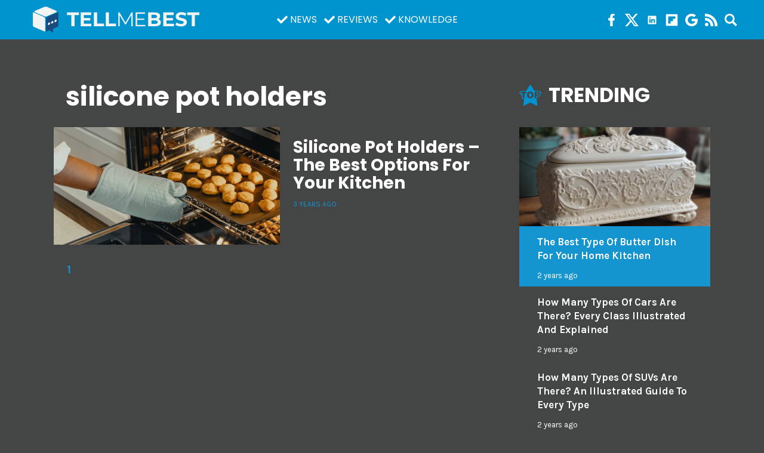

--- FILE ---
content_type: image/svg+xml
request_url: https://www.tellmebest.com/wp-content/themes/face3-tellmebest/assets/images/right-arrow.svg
body_size: -82
content:
<svg id="Capa_1" data-name="Capa 1" xmlns="http://www.w3.org/2000/svg" viewBox="0 0 46 86"><path d="M36.71,43,1,5.91A3.51,3.51,0,0,1,1,1,3.41,3.41,0,0,1,5.85,1L45,40.55a3.49,3.49,0,0,1,0,4.9L5.85,85A3.41,3.41,0,0,1,1,85a3.49,3.49,0,0,1,0-4.9Z" transform="translate(0 0)" style="fill:#fff"/></svg>